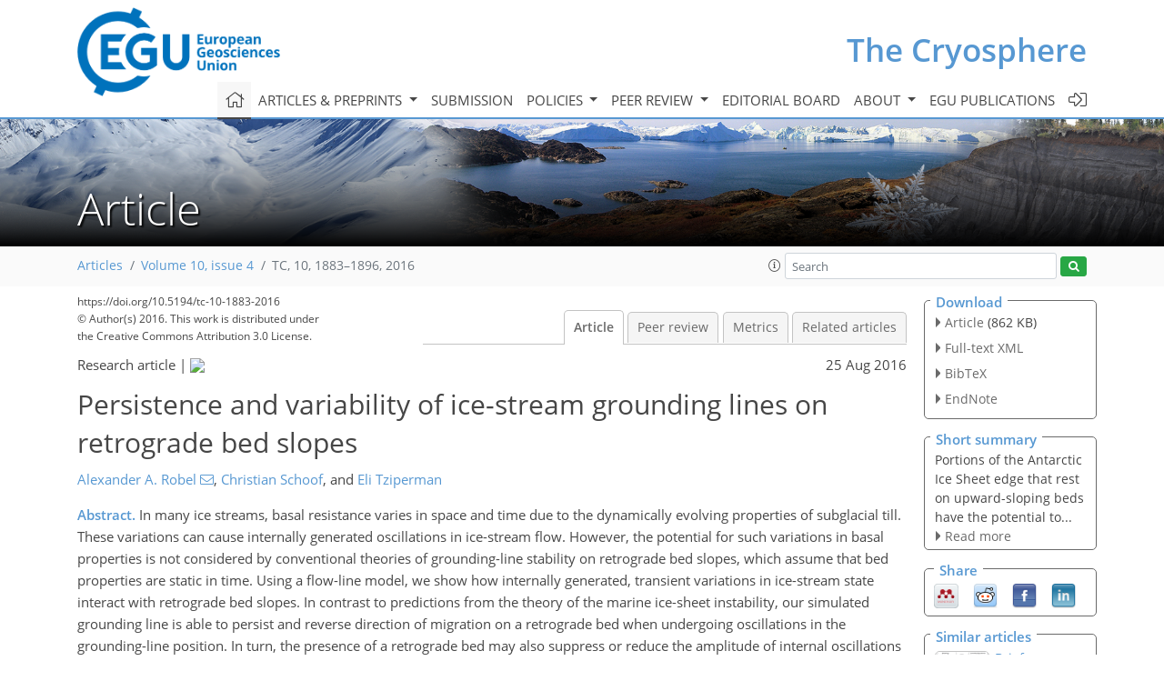

--- FILE ---
content_type: text/html; charset=UTF-8
request_url: https://editor.copernicus.org/similarArticles.php?article=49523&journal=25&isSecondStage=1&ajax=true
body_size: 489
content:

        
        <div class="widget dark-border download-and-links" id="similarArticles">
            <div class="legend journal-contentLinkColor">Similar articles</div>
            <div class="content">
                    <div class="grid-container">
                        <div class="mobile-grid-40 tablet-grid-40 grid-40 ">
                            <a class="similar-article-avatar" href="https://tc.copernicus.org/articles/19/4327/2025/" target="_blank">
                                <img  border="0" src="https://tc.copernicus.org/articles/19/4327/2025/tc-19-4327-2025-avatar-thumb80.png"  data-caption="© Author(s). Distributed under the Creative Commons Attribution 4.0 License." data-web="https://tc.copernicus.org/articles/19/4327/2025/tc-19-4327-2025-avatar-web.png" data-width="492" data-height="600">
                            </a>

                        </div>
                        <div class="mobile-grid-60 tablet-grid-60 grid-60">
                            <a class="article-title " target="_blank" href="https://tc.copernicus.org/articles/19/4327/2025/">
                                 Brief communication: Enabling open...
                            </a>
                            <div class="authors">Tulenko et al.</div>
                        </div>
                    </div>

                    <div class="grid-container">
                        <div class="mobile-grid-40 tablet-grid-40 grid-40 ">
                            <a class="similar-article-avatar" href="https://tc.copernicus.org/articles/19/4237/2025/" target="_blank">
                                <img  border="0" src="https://tc.copernicus.org/articles/19/4237/2025/tc-19-4237-2025-avatar-thumb80.png"  data-caption="© Author(s). Distributed under the Creative Commons Attribution 4.0 License." data-web="https://tc.copernicus.org/articles/19/4237/2025/tc-19-4237-2025-avatar-web.png" data-width="600" data-height="311">
                            </a>

                        </div>
                        <div class="mobile-grid-60 tablet-grid-60 grid-60">
                            <a class="article-title " target="_blank" href="https://tc.copernicus.org/articles/19/4237/2025/">
                                 Retrieval and validation of total...
                            </a>
                            <div class="authors">Hossan et al.</div>
                        </div>
                    </div>

                    <div class="grid-container">
                        <div class="mobile-grid-40 tablet-grid-40 grid-40 ">
                            <a class="similar-article-avatar" href="https://tc.copernicus.org/articles/19/1013/2025/" target="_blank">
                                <img  border="0" src="https://tc.copernicus.org/articles/19/1013/2025/tc-19-1013-2025-avatar-thumb80.png"  data-caption="© Author(s). Distributed under the Creative Commons Attribution 4.0 License." data-web="https://tc.copernicus.org/articles/19/1013/2025/tc-19-1013-2025-avatar-web.png" data-width="600" data-height="421">
                            </a>

                        </div>
                        <div class="mobile-grid-60 tablet-grid-60 grid-60">
                            <a class="article-title " target="_blank" href="https://tc.copernicus.org/articles/19/1013/2025/">
                                 Spatiotemporal patterns of accumulation...
                            </a>
                            <div class="authors">Pickell et al.</div>
                        </div>
                    </div>

            </div>
        </div>
